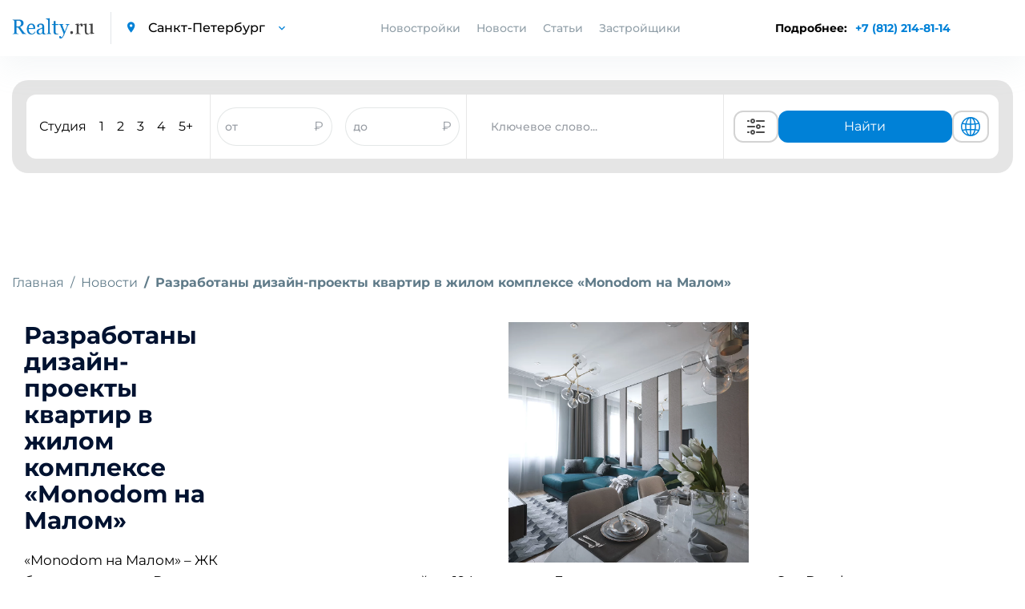

--- FILE ---
content_type: text/html; charset=UTF-8
request_url: https://spb.realty.ru/new/razrabotany_dizajnproekty_kvartir_v_zhilom_komplekse_Monodom_na_malom
body_size: 17505
content:
<!DOCTYPE html>
<html>

<head>
    <base href="https://spb.realty.ru/">
    <meta charset="utf-8">
    <title>Разработаны дизайн-проекты квартир в жилом комплексе «Monodom на Малом» | Realty.ru</title>
    <meta property="og:title" content="Разработаны дизайн-проекты квартир в жилом комплексе «Monodom на Малом» | Realty.ru" />
            <meta name="description" content="«Разработаны дизайн-проекты квартир в жилом комплексе «Monodom на Малом»» — свежие новости от московских застройщиков. Будьте в курсе событий по новому жилому фонду с Realty.ru." />
        <meta property="og:description" content="«Разработаны дизайн-проекты квартир в жилом комплексе «Monodom на Малом»» — свежие новости от московских застройщиков. Будьте в курсе событий по новому жилому фонду с Realty.ru." />
            <meta http-equiv="X-UA-Compatible" content="IE=edge">
            <meta name="viewport" content="width=device-width, initial-scale=1.0, minimum-scale=1.0, maximum-scale=1.0, user-scalable=no">
        <meta property="og:locale" content="ru_RU" />
    <link rel="shortcut icon" href="https://spb.realty.ru/template/inc/img/favicon.png">
    
        <script referrerpolicy="origin" type="text/javascript" src="https://onetarget.ru/lk/asd.js?site_id=KjnmhGOGP2" rel="nofollow" async></script>
        
        <!-- Yandex.Metrika counter -->
        <script type="text/javascript" >
        (function(m,e,t,r,i,k,a){m[i]=m[i]||function(){(m[i].a=m[i].a||[]).push(arguments)};
        m[i].l=1*new Date();
        for (var j = 0; j < document.scripts.length; j++) {if (document.scripts[j].src === r) { return; }}
        k=e.createElement(t),a=e.getElementsByTagName(t)[0],k.async=1,k.src=r,a.parentNode.insertBefore(k,a)})
        (window, document, "script", "https://mc.yandex.ru/metrika/tag.js", "ym");

        ym(21512482, "init", {
            clickmap:true,
            trackLinks:true,
            accurateTrackBounce:true
        });
        </script>
        <noscript><div><img src="https://mc.yandex.ru/watch/21512482" style="position:absolute; left:-9999px;" alt="" /></div></noscript>
        <!-- /Yandex.Metrika counter -->

        <script async src="https://s.cnvl.io/cdp/ozz.js" rel="nofollow"></script>
    <style type="text/css">
        @import 'template/inc/css/cls.css';
    </style>
            <meta property="og:image" content="//www.realty.ru/images/news/main/monodom_2_1.jpg">
        <meta property="og:url" content="https://spb.realty.ru/new/razrabotany_dizajnproekty_kvartir_v_zhilom_komplekse_Monodom_na_malom" />
    <link id="style-realty-select2"  href="https://spb.realty.ru/plugins/realty/template/inc/css/select2.min.css?v=7" rel="stylesheet">
    <script>
        const SITE_ID = 16;
    </script>
    <!--js-->
    <link rel="preload" href="https://spb.realty.ru/template/inc/libs/fonts-googleapis-com/fonts_googleapis_com.css" as="style">
    <link rel="stylesheet" href="https://spb.realty.ru/template/inc/libs/fonts-googleapis-com/fonts_googleapis_com.css" media="print" onload="this.media='all'">
    <link rel="preload" href="https://spb.realty.ru/template/inc/libs/material-design-iconic-font/css/material-design-iconic-font.min.css" as="style">
    <link rel="stylesheet" href="https://spb.realty.ru/template/inc/libs/material-design-iconic-font/css/material-design-iconic-font.min.css" media="print" onload="this.media='all'">
    
    

    <style>
        .preload {
            visibility: hidden;
        }

        .preload * {
            visibility: hidden !important;
        }
    </style>
    <script>
        window.addEventListener('DOMContentLoaded', function() {
            document.querySelector('body').classList.remove('preload');
            if (window.innerWidth < 770) {
                if (window.location.href.includes('/novostroyka/')) {
                    $('.meta-h1').get(0).scrollIntoView();
                } else if (window.location.href.includes('/article/') || window.location.href.includes('/new/')) {
                    $('.article_section.information').get(0).scrollIntoView();
                } else if (window.location.href.includes('districts') || window.location.href.includes('okruga-novoi-moskvy')) {
                    $('.article_section').get(0).scrollIntoView();
                }
            }
        });
    </script>
    <!-- Pixel -->
    <script type="text/javascript">
        if (window.location.href.search("utm_medium=cpc") !== -1) {
            (function(d, w) {
                var n = d.getElementsByTagName("script")[0],
                    s = d.createElement("script");
                s.type = "text/javascript";
                s.async = true;
                s.src = "https://qoopler.ru/index.php?ref=" + d.referrer + "&page=" + encodeURIComponent(w.location.href);
                n.parentNode.insertBefore(s, n);
            })(document, window);
        }
    </script>
    <!-- /Pixel -->
    <!--script src="https://captcha-api.yandex.ru/captcha.js" defer></script-->
</head>

<body class="preload">
         <div id="GB_advert_7">
    </div>
    <div id="GB_advert_77">
    </div>
 
    <div id="GB_advert_20" class="project-spb" style="position: fixed;right: 0px;top: 50%;z-index: 9;width: 240px;height: 400px;overflow: hidden;"></div>
    
    <!-- PAGE CONTENT -->
    <div class= "page_wrapper" >

        <!-- HEADER -->
        <header class="main_header">

            <div class="container">
                <div class="left_block">
                    <a href="https://spb.realty.ru/" class="logo"><img src="https://spb.realty.ru/template/inc/img/logo.png" alt="logo"></a>
                    <div class="city_select">
                        <i class="zmdi zmdi-pin"></i>
                        <select data-reach-target="smena_regiona_v_shapke" name="city" class="mod_select">
                            <option value="//www.realty.ru" >Москва</option>
                            <option value="//spb.realty.ru" selected>Санкт-Петербург</option>
                        </select>
                    </div>
                </div>
                <div class="nav_block">
                    <ul class="nav">
                                                                        <li class="nav-novostroyki">
                            <a>Новостройки</a>
                            <div class="new-buildings-spb">
                                <div class="new-buildings container">
                                    <div class="type">
                                        <div class="type-item">
                                            <ul>
                                                                                                <li><a  href="spb">Новостройки СПб</a></li>
                                                                                                <li><a  href="lenoblast">Новостройки Ленобласти</a></li>
                                                                                                <li><a  href="map">Искать на карте</a></li>
                                                                                            </ul>
                                        </div>
                                    </div>
                                </div>
                            </div>
                        </li>
                                                <li><a href="news">Новости</a></li>
                        <li><a href="articles">Статьи</a></li>
                        <li><a href="builders">Застройщики</a></li>
                    </ul>
                    <div class="city_select mobile_city_select">
                        <i class="zmdi zmdi-pin"></i>
                        <select data-reach-target="smena_regiona_v_shapke" name="city" class="mod_select">
                            <option value="//realty.ru" >Москва</option>
                            <option value="//spb.realty.ru" selected>Санкт-Петербург</option>
                        </select>
                    </div>
                    <p class="tel mobile_tel"><a href="tel:+78122148114" data-reach-target="klik_po_nomeru_telefona">+7 (812) 214-81-14</a></p>
                </div>
                <div class="right_block">
                    <div class="phone-block-info">
                        <span>Подробнее: </span>
                        <p class="tel"><a class="popup-tel" href="tel:+7 (812) 214-81-14" data-reach-target="klik_po_nomeru_telefona">+7 (812) 214-81-14</a></p>
                    </div>
                    <div class="mobile-phone-block">
                        <p class="tel">
                            <a class="popup-tel mobile" href="tel:+7 (812) 214-81-14" data-reach-target="klik_po_nomeru_telefona">
                                <svg width="14" height="14" viewBox="0 0 14 14" fill="none" xmlns="http://www.w3.org/2000/svg">
                                <path d="M14 11.431C14 11.683 13.9439 11.942 13.8247 12.194C13.7056 12.446 13.5513 12.684 13.348 12.908C13.0045 13.286 12.6259 13.559 12.1983 13.734C11.7777 13.909 11.322 14 10.8312 14C10.1162 14 9.35203 13.832 8.54582 13.489C7.73961 13.146 6.9334 12.684 6.1342 12.103C5.31966 11.5081 4.55101 10.8529 3.83475 10.143C3.12583 9.43041 2.47198 8.66522 1.87882 7.854C1.30396 7.056 0.841262 6.258 0.504757 5.467C0.168252 4.669 0 3.906 0 3.178C0 2.702 0.0841261 2.247 0.252378 1.827C0.420631 1.4 0.687031 1.008 1.05859 0.658C1.50726 0.217 1.998 0 2.51678 0C2.71307 0 2.90936 0.042 3.08463 0.126C3.2669 0.21 3.42814 0.336 3.55433 0.518L5.18077 2.807C5.30696 2.982 5.3981 3.143 5.46119 3.297C5.52429 3.444 5.55934 3.591 5.55934 3.724C5.55934 3.892 5.51027 4.06 5.41212 4.221C5.32098 4.382 5.18778 4.55 5.01953 4.718L4.48673 5.271C4.40961 5.348 4.37456 5.439 4.37456 5.551C4.37456 5.607 4.38157 5.656 4.39559 5.712C4.41663 5.768 4.43766 5.81 4.45168 5.852C4.57787 6.083 4.79519 6.384 5.10366 6.748C5.41913 7.112 5.75563 7.483 6.12018 7.854C6.49875 8.225 6.8633 8.568 7.23485 8.883C7.5994 9.191 7.90085 9.401 8.13921 9.527C8.17426 9.541 8.21632 9.562 8.2654 9.583C8.32148 9.604 8.37757 9.611 8.44066 9.611C8.55984 9.611 8.65098 9.569 8.72809 9.492L9.26089 8.967C9.43615 8.792 9.60441 8.659 9.76565 8.575C9.92689 8.477 10.0881 8.428 10.2634 8.428C10.3966 8.428 10.5368 8.456 10.691 8.519C10.8453 8.582 11.0065 8.673 11.1818 8.792L13.5023 10.437C13.6845 10.563 13.8107 10.71 13.8878 10.885C13.9579 11.06 14 11.235 14 11.431Z" fill="#018BD9"/>
                                </svg>
                            </a>
                        </p>
                    </div>
                    <div class="a101" id="GB_advert_62"></div>
                    <button type="button" class="toggle_menu">
                        <span class='sandwich'>
                            <span class="sw-topper"></span>
                            <span class="sw-bottom"></span>
                            <span class="sw-footer"></span>
                        </span>
                        Меню
                    </button>
                </div>
            </div>
        </header>
        <!-- END HEADER -->

                    <div class="container">
                <!-- BANNER -->
                                <!-- END BANNER -->

                
                
                <!-- SEARCH SECTION -->
<div class="search-img-mobile" style="display: none;">
    <i></i>
    <span>Поиск новостроек</span>
</div>
<section class="search_section inner_search_section">
    
    
    <form action="search" method="get" class="search_form active">
        

        <div class="new_search">
            <div class="new_search__input_form">
                <div class="count_of_rooms">
                    <ul class="types_of_rooms" style="">
                        <li>
                            <input class="new-search-room" type="checkbox" id="studio" name="room[]" value="с" >
                            <label for="studio">Студия</label>
                        </li>
                        <li>
                            <input class="new-search-room" type="checkbox" id="1_room" name="room[]" value="1" >
                            <label for="1_room">1</label>
                        </li>
                        <li>
                            <input class="new-search-room" type="checkbox" id="2_room" name="room[]" value="2" >
                            <label for="2_room">2</label>
                        </li>
                        <li>
                            <input class="new-search-room" type="checkbox" id="3_room" name="room[]" value="3" >
                            <label for="3_room">3</label>
                        </li>
                        <li>
                            <input class="new-search-room" type="checkbox" id="4_room" name="room[]" value="4" >
                            <label for="4_room">4</label>
                        </li>
                        <li>
                            <input class="new-search-room" type="checkbox" id="5_room" name="room[]" value="5" >
                            <label for="5_room">5+</label>
                        </li>
                    </ul>
                </div>

                <div class="price_of_houses double_price open" style="border-left: 1px solid #e7e7e7; border-right: 1px solid #e7e7e7; display: flex; align-items:center; height: 100%; justify-content: space-around; flex:3;">
                    <div class="price_input_field">
                        <input style="height: 100%; border-radius: 40px; width: 80%; padding: 0" name="priceall_min" data-reach-target="zapolnenie_poliya_cena_ot_do" placeholder="от" type="text" value="">
                        <span style="color: #989DA4">₽</span>
                    </div>
                    <div class="price_input_field">
                        <input style="height: 100%; border-radius: 40px; width: 80%; padding: 0" name="priceall_max" data-reach-target="zapolnenie_poliya_cena_to_do" placeholder="до" type="text" value="">
                        <span style="color: #989DA4">₽</span>
                    </div>
                </div>
                <div class="keyword_search">
                    <div class="input_with_help" style="width: 100%; height: 100%">
                        <input style="height: 100%;" type="text" name="obj_name" class="address" placeholder="Ключевое слово..."  autocomplete="off">
                        <ul class="help_list" style="display: none;">
                        </ul>
                    </div>
                </div>
                <div class="buttons">
                    <button class="extended_options" title="Расширенный поиск" data-reach-target="klik_po_knopke_rashirenyi_poisk" type="button"><svg width="40" height="24" viewBox="0 0 24 24" version="1.1" xmlns="http://www.w3.org/2000/svg" xmlns:xlink="http://www.w3.org/1999/xlink">
    <desc>Created with Sketch.</desc>
    <defs>

    </defs>
    <g id="Page-1" stroke="none" stroke-width="1" fill="none" fill-rule="evenodd">
        <g id="ic-settings" fill="#4A4A4A">
            <path d="M1,5 C1,4.44771525 1.44266033,4 1.99895656,4 L3.00104344,4 C3.55275191,4 4,4.44386482 4,5 C4,5.55228475 3.55733967,6 3.00104344,6 L1.99895656,6 C1.44724809,6 1,5.55613518 1,5 Z M12,5 C12,4.44771525 12.444837,4 12.9955775,4 L22.0044225,4 C22.5542648,4 23,4.44386482 23,5 C23,5.55228475 22.555163,6 22.0044225,6 L12.9955775,6 C12.4457352,6 12,5.55613518 12,5 Z M8,6 C7.44771525,6 7,5.55228475 7,5 C7,4.44771525 7.44771525,4 8,4 C8.55228475,4 9,4.44771525 9,5 C9,5.55228475 8.55228475,6 8,6 Z M8,8 C6.34314575,8 5,6.65685425 5,5 C5,3.34314575 6.34314575,2 8,2 C9.65685425,2 11,3.34314575 11,5 C11,6.65685425 9.65685425,8 8,8 Z M1,19 C1,18.4477153 1.44266033,18 1.99895656,18 L3.00104344,18 C3.55275191,18 4,18.4438648 4,19 C4,19.5522847 3.55733967,20 3.00104344,20 L1.99895656,20 C1.44724809,20 1,19.5561352 1,19 Z M12,19 C12,18.4477153 12.444837,18 12.9955775,18 L22.0044225,18 C22.5542648,18 23,18.4438648 23,19 C23,19.5522847 22.555163,20 22.0044225,20 L12.9955775,20 C12.4457352,20 12,19.5561352 12,19 Z M8,20 C7.44771525,20 7,19.5522847 7,19 C7,18.4477153 7.44771525,18 8,18 C8.55228475,18 9,18.4477153 9,19 C9,19.5522847 8.55228475,20 8,20 Z M8,22 C6.34314575,22 5,20.6568542 5,19 C5,17.3431458 6.34314575,16 8,16 C9.65685425,16 11,17.3431458 11,19 C11,20.6568542 9.65685425,22 8,22 Z M1,12 C1,11.4477153 1.4556644,11 1.99539757,11 L10.0046024,11 C10.5543453,11 11,11.4438648 11,12 C11,12.5522847 10.5443356,13 10.0046024,13 L1.99539757,13 C1.44565467,13 1,12.5561352 1,12 Z M19,12 C19,11.4477153 19.4433532,11 20.0093689,11 L21.9906311,11 C22.5480902,11 23,11.4438648 23,12 C23,12.5522847 22.5566468,13 21.9906311,13 L20.0093689,13 C19.4519098,13 19,12.5561352 19,12 Z M15,13 C14.4477153,13 14,12.5522847 14,12 C14,11.4477153 14.4477153,11 15,11 C15.5522847,11 16,11.4477153 16,12 C16,12.5522847 15.5522847,13 15,13 Z M15,15 C13.3431458,15 12,13.6568542 12,12 C12,10.3431458 13.3431458,9 15,9 C16.6568542,9 18,10.3431458 18,12 C18,13.6568542 16.6568542,15 15,15 Z" id="Combined-Shape">

            </path>
        </g>
    </g>
</svg>
</button>
                    <button class="show_options" data-reach-target="klik_po_knopke_naity" type="submit" name="search" >Найти</button>
                    <button class="globe" title="Показать на карте" data-reach-target="klik-po-knopke-pokazat-na-karte" type="submit" name="map_search" ><svg fill="#0081D7" width="30" height="24" viewBox="0 0 1024 1024" xmlns="http://www.w3.org/2000/svg"><path d="M1025.02 512c0-272.016-213.663-495.104-482.319-511.023-5.536-.608-11.088-1.009-16.72-1.009-1.664 0-3.328.176-4.992.224-2.992-.048-5.968-.224-8.992-.224C229.117-.032-1.026 229.664-1.026 512s230.144 512.032 513.023 512.032c3.024 0 6-.176 9.008-.24 1.664.064 3.328.24 4.992.24 5.632 0 11.184-.4 16.72-1.009 268.64-15.92 482.304-238.976 482.303-511.023zm-95.451 164.832c-17.632-5.12-61.92-16.24-140.064-25.392 6.464-44.192 10-90.896 10-139.44 0-38.256-2.208-75.343-6.288-111.008 99.008-11.824 142.384-26.72 145.296-27.745l-11.92-33.584c22.24 53.088 34.56 111.296 34.56 172.336 0 58.193-11.28 113.761-31.583 164.833zM285.488 512.001c0-35.808 2.37-70.77 6.705-104.401 51.888 4.08 113.936 7.088 186.863 7.792v222.064c-70.992.688-131.664 3.568-182.688 7.473-7.04-42.193-10.88-86.88-10.88-132.928zM542.945 68.223c78.464 22.736 145.648 131.695 175.744 276.111-48.368 3.856-106.624 6.673-175.744 7.33V68.223zm-63.886.783V351.63c-68.368-.688-126.88-3.473-176.063-7.232C333.7 201.79 401.428 93.646 479.059 69.006zm0 632.223l.001 253.743c-72.4-22.976-136.192-118.575-169.36-247.023 47.76-3.504 104.096-6.063 169.359-6.72zm63.888 254.543l-.001-254.56c65.952.623 122.064 3.28 169.217 6.928-32.608 130.128-96 226.416-169.216 247.632zm-.001-318.32l.001-222.032c73.311-.688 134.991-3.776 186.191-8a844.922 844.922 0 0 1 6.496 104.592c0 46.128-3.712 90.864-10.528 133.12-50.416-4.08-110.8-7.008-182.16-7.68zm371.858-323.52c-9.664 3.008-50.063 14.48-131.023 24.032-18.048-95.952-50.672-177.968-93.12-237.168C788.197 143.18 867.797 219.1 914.805 313.932zM358.82 90.589c-52.208 59.952-94.832 146.161-118.096 248.113-72.48-7.856-115.921-17.089-133.312-21.281 50.72-104.64 141.04-186.752 251.408-226.832zM83.637 377.182c12.32 3.344 58.913 14.941 145.553 24.525a795.86 795.86 0 0 0-7.68 110.305c0 48.273 4.368 94.721 12.24 138.688-74.4 8.033-120.16 17.649-140.688 22.609-19.44-50.096-30.208-104.447-30.208-161.312 0-46.96 7.312-92.256 20.783-134.815zm37.457 355.166c23.264-4.944 64.912-12.464 126.592-18.928 24.288 89.712 63.792 165.616 111.136 219.968-101.12-36.72-185.296-108.752-237.728-201.04zM690.662 923.18c38.224-53.264 68.48-125.024 87.296-208.801 63.408 7.28 103.216 15.792 123.296 20.864-48.016 83.072-121.855 149.393-210.592 187.937z"/></svg>
</button>
                </div>
                <div class="advanced-search-block">
                    <button class="globe" title="Показать на карте" data-reach-target="klik-po-knopke-pokazat-na-karte" type="submit" name="map_search" ><svg width="25" height="25" viewBox="0 0 25 25" fill="none" xmlns="http://www.w3.org/2000/svg">
<path d="M12.5 21.5C14.495 21.4999 16.4335 20.8372 18.011 19.616C19.5886 18.3948 20.7159 16.6843 21.216 14.753M12.5 21.5C10.505 21.4999 8.56654 20.8372 6.98898 19.616C5.41141 18.3948 4.28408 16.6843 3.784 14.753M12.5 21.5C14.985 21.5 17 17.47 17 12.5C17 7.53 14.985 3.5 12.5 3.5M12.5 21.5C10.015 21.5 8 17.47 8 12.5C8 7.53 10.015 3.5 12.5 3.5M21.216 14.753C21.401 14.033 21.5 13.278 21.5 12.5C21.5025 10.9521 21.1039 9.42999 20.343 8.082M21.216 14.753C18.5492 16.2314 15.5492 17.0048 12.5 17C9.338 17 6.367 16.185 3.784 14.753M3.784 14.753C3.59475 14.017 3.49933 13.26 3.5 12.5C3.5 10.895 3.92 9.387 4.657 8.082M12.5 3.5C14.0962 3.49933 15.6639 3.92336 17.0422 4.72856C18.4205 5.53377 19.5597 6.69117 20.343 8.082M12.5 3.5C10.9038 3.49933 9.33608 3.92336 7.95781 4.72856C6.57954 5.53377 5.44031 6.69117 4.657 8.082M20.343 8.082C18.1657 9.96793 15.3805 11.0041 12.5 11C9.502 11 6.76 9.9 4.657 8.082" stroke="#0081D7" stroke-width="1.5" stroke-linecap="round" stroke-linejoin="round"/>
</svg>
</button>
                    <button class="extended_options" title="Расширенный поиск" data-reach-target="klik_po_knopke_rashirenyi_poisk" type="button"><svg width="25" height="25" viewBox="0 0 25 25" fill="none" xmlns="http://www.w3.org/2000/svg">
<path d="M20.5 7.5H11.5" stroke="#585B78" stroke-width="2" stroke-linecap="round" stroke-linejoin="round"/>
<path d="M14.5 17.5H5.5" stroke="#585B78" stroke-width="2" stroke-linecap="round" stroke-linejoin="round"/>
<path d="M17.5 20.5C19.1569 20.5 20.5 19.1569 20.5 17.5C20.5 15.8431 19.1569 14.5 17.5 14.5C15.8431 14.5 14.5 15.8431 14.5 17.5C14.5 19.1569 15.8431 20.5 17.5 20.5Z" stroke="#585B78" stroke-width="2" stroke-linecap="round" stroke-linejoin="round"/>
<path d="M7.5 10.5C9.15685 10.5 10.5 9.15685 10.5 7.5C10.5 5.84315 9.15685 4.5 7.5 4.5C5.84315 4.5 4.5 5.84315 4.5 7.5C4.5 9.15685 5.84315 10.5 7.5 10.5Z" stroke="#585B78" stroke-width="2" stroke-linecap="round" stroke-linejoin="round"/>
</svg>
</button>
                </div>
            </div>
        </div>

                <div class="input_with_help mobile">
            <div class="search-buildings">
                <input type="text" name="obj_name_mobile" class="address" placeholder="Поиск по новостройкам"  autocomplete="off">
                <ul class="help_list" style="display: none;">
                </ul>
            </div>
            <div class="search-buildings-btn">
                <button data-reach-target="klik_po_knopke_search" type="submit" name="search" class="submit_btn"><img src="template/inc/img/search-icon.png"/></button>
            </div>
        </div>
            </form>

    <form action="search" class="advanced_search_form form_loading" id="advanced_search_form">
        <span class="spinner"></span>
    </form>
    </section>
<!-- END SEARCH SECTION -->








    




                    </div>

        
<div class="content news_page_content">
<div class="container">



<!-- BREADCRUMBS -->
<ol class="breadcrumb">
	<li class="breadcrumb-item"><a href="/">Главная</a></li>
	<li class="breadcrumb-item"><a href="news">Новости</a></li>
		<li class="breadcrumb-item active">Разработаны дизайн-проекты квартир в жилом комплексе «Monodom на Малом»</li>
	</ol>
<!-- END BREADCRUMBS -->

<!-- ARTICLE SECTION -->
<section class="article_section information">
	<div class="container">
		<div class="right_block">
		    			    <img class="lazy" data-src="//www.realty.ru/images/news/main/monodom_2_1.jpg" alt="monodom_2_1.jpg">
							<div class="short_banner right_banner"><div id="GB_advert_3"></div></div>
		</div>
		        	<h1>Разработаны дизайн-проекты квартир в жилом комплексе «Monodom на Малом»</h1>
        		<p>&laquo;Monodom&nbsp;на Малом&raquo; &ndash; ЖК бизнес-класса на Васильевском острове, рассчитанный на 194 квартиры. Девелопер проекта: компания Sun Development. Эксклюзивным брокером выступает компания Colliers International. Срок сдачи проекта:&nbsp;II&nbsp;квартал 2019 года.&nbsp; Дизайнерская студия компании&nbsp;ProExpert&nbsp;разработала два дизайн-проекта для квартиры студии площадью 30 кв.м в стилях &laquo;Сканди&raquo; и &laquo;Лофт&raquo;, и два дизайн-проекта для двухкомнатной квартиры площадью 71 кв.м в стилях &laquo;Арт Деко&raquo; и &laquo;Современная неоклассика&raquo;.</p> 

<p>Как отмечает&nbsp;Олег Вязовский, генеральный директор компании&nbsp;Sun&nbsp;Development, идея создать дизайнерские решения для квартир в строящемся ЖК основана на модели поведения покупателя. &laquo;Порядка 70% квартир в жилом комплексе реализуется на разных этапах строительства: на этапе запуска строительства, когда стоимость квадратного метра ниже, но у клиента еще нет возможности прийти на объект, или на более высоких стадиях строительства, когда покупатель может увидеть бетонные стены. Мы решили помочь нашим клиентам при выборе и совместно с компанией&nbsp;ProExpert&nbsp;разработали несколько дизайнерских проектов квартир, чтобы показать покупателю как его квартира может выглядеть в реальности: каким может быть свет, цвет стен, пола, куда можно поставить кухню и так далее, чтобы &laquo;разбудить&raquo; воображение клиента и дать ему возможность представить интерьер его квартиры&raquo;.</p> <p id="GB_advert_97"></p> 

<p>&laquo;Для нас важно, что рынок Санкт-Петербурга идет по европейскому пути, когда девелопер начинает заботиться о покупателе, а не только продавать квадратные метры, &ndash; отмечает&nbsp;Полина Яковлева, директор по развитию компании&nbsp;ProExpert.&nbsp;&ndash; Наш партнерский тандем с компанией&nbsp;Sun&nbsp;Development&nbsp;может стать эффективным примером качественной работы с покупателем, когда застройщик предлагает клиенту готовые варианты дизайн-проектов квартир от профессионального подрядчика, а не берет на себя непрофильную деятельность по проектированию, отделке и комплектации квартир. Такой тандем способен закрыть спрос на готовые квартиры в сегменте первичной недвижимости бизнес и элит класса&raquo;.</p> 

<p>Елизавета Конвей, директор департамента жилой недвижимости Colliers International, отмечает: &laquo;В приоритете у покупателя в сегменте бизнес-класса &ndash; не только функционал дома и квартиры, но и статус, и стилистика всего проекта. Зачастую архитектура, оформление мест общего пользования и будущая отделка квартиры рассматриваются как ее неотъемлемые составляющие. А выполненный на высоком профессиональном уровне дизайн-проект квартиры, соответствующей представлениям покупателя о классе и начинке проекта, помогает ему визуализировать будущий дом и может стать решающим фактором в вопросе покупки&raquo;.</p> 
		        				<div class="article_footer">
			<div class="row">
				<div class="col-12">
					<div style="display: flex; flex-direction: column; justify-content: space-between;height: 100%;">
						<div>
							<p class="date">Дата публикации 14 марта 2019, 11:08</p>
													</div>
						<div>
							<p>Поделиться с друзьями:</p>
							<ul class="repost_list">
								<li><a target="_blank" href="https://vk.com/share.php?url=//realty.ru/new%2Frazrabotany_dizajnproekty_kvartir_v_zhilom_komplekse_Monodom_na_malom&image=https://www.realty.ru/images/news/main/monodom_2_1.jpg&description=%D0%9A%D0%BE%D0%BC%D0%BF%D0%B0%D0%BD%D0%B8%D1%8F+ProExpert+%D1%80%D0%B0%D0%B7%D1%80%D0%B0%D0%B1%D0%BE%D1%82%D0%B0%D0%BB%D0%B0+%D0%B4%D0%B8%D0%B7%D0%B0%D0%B9%D0%BD-%D0%BF%D1%80%D0%BE%D0%B5%D0%BA%D1%82%D1%8B+%D0%BA%D0%B2%D0%B0%D1%80%D1%82%D0%B8%D1%80+%D0%B2+%D0%B6%D0%B8%D0%BB%D0%BE%D0%BC+%D0%BA%D0%BE%D0%BC%D0%BF%D0%BB%D0%B5%D0%BA%D1%81%D0%B5+%C2%ABMonodom+%D0%BD%D0%B0+%D0%9C%D0%B0%D0%BB%D0%BE%D0%BC%C2%BB%2C+%D0%B2%D0%B2%D0%BE%D0%B4+%D0%BA%D0%BE%D1%82%D0%BE%D1%80%D0%BE%D0%B3%D0%BE+%D0%B7%D0%B0%D0%BF%D0%BB%D0%B0%D0%BD%D0%B8%D1%80%D0%BE%D0%B2%D0%B0%D0%BD+%D0%BD%D0%B0+%D0%B2%D1%82%D0%BE%D1%80%D0%BE%D0%B9+%D0%BA%D0%B2%D0%B0%D1%80%D1%82%D0%B0%D0%BB+2019+%D0%B3%D0%BE%D0%B4%D0%B0.&noparse=true"><img src="https://spb.realty.ru/template/inc/img/vk_icon.svg" alt="img"></a></li>
								<li><a target="_blank" href="https://www.facebook.com/sharer/sharer.php?u=https://www.realty.ru/new%2Frazrabotany_dizajnproekty_kvartir_v_zhilom_komplekse_Monodom_na_malom&t=%D0%A0%D0%B0%D0%B7%D1%80%D0%B0%D0%B1%D0%BE%D1%82%D0%B0%D0%BD%D1%8B+%D0%B4%D0%B8%D0%B7%D0%B0%D0%B9%D0%BD-%D0%BF%D1%80%D0%BE%D0%B5%D0%BA%D1%82%D1%8B+%D0%BA%D0%B2%D0%B0%D1%80%D1%82%D0%B8%D1%80+%D0%B2+%D0%B6%D0%B8%D0%BB%D0%BE%D0%BC+%D0%BA%D0%BE%D0%BC%D0%BF%D0%BB%D0%B5%D0%BA%D1%81%D0%B5+%C2%ABMonodom+%D0%BD%D0%B0+%D0%9C%D0%B0%D0%BB%D0%BE%D0%BC%C2%BB&p=https://www.realty.ru/images/news/main/monodom_2_1.jpg"><img src="https://spb.realty.ru/template/inc/img/facebook_icon.svg" alt="img"></a></li>
								<li><a target="_blank" href="https://twitter.com/intent/tweet?text=%D0%A0%D0%B0%D0%B7%D1%80%D0%B0%D0%B1%D0%BE%D1%82%D0%B0%D0%BD%D1%8B+%D0%B4%D0%B8%D0%B7%D0%B0%D0%B9%D0%BD-%D0%BF%D1%80%D0%BE%D0%B5%D0%BA%D1%82%D1%8B+%D0%BA%D0%B2%D0%B0%D1%80%D1%82%D0%B8%D1%80+%D0%B2+%D0%B6%D0%B8%D0%BB%D0%BE%D0%BC+%D0%BA%D0%BE%D0%BC%D0%BF%D0%BB%D0%B5%D0%BA%D1%81%D0%B5+%C2%ABMonodom+%D0%BD%D0%B0+%D0%9C%D0%B0%D0%BB%D0%BE%D0%BC%C2%BB&description=%D0%9A%D0%BE%D0%BC%D0%BF%D0%B0%D0%BD%D0%B8%D1%8F+ProExpert+%D1%80%D0%B0%D0%B7%D1%80%D0%B0%D0%B1%D0%BE%D1%82%D0%B0%D0%BB%D0%B0+%D0%B4%D0%B8%D0%B7%D0%B0%D0%B9%D0%BD-%D0%BF%D1%80%D0%BE%D0%B5%D0%BA%D1%82%D1%8B+%D0%BA%D0%B2%D0%B0%D1%80%D1%82%D0%B8%D1%80+%D0%B2+%D0%B6%D0%B8%D0%BB%D0%BE%D0%BC+%D0%BA%D0%BE%D0%BC%D0%BF%D0%BB%D0%B5%D0%BA%D1%81%D0%B5+%C2%ABMonodom+%D0%BD%D0%B0+%D0%9C%D0%B0%D0%BB%D0%BE%D0%BC%C2%BB%2C+%D0%B2%D0%B2%D0%BE%D0%B4+%D0%BA%D0%BE%D1%82%D0%BE%D1%80%D0%BE%D0%B3%D0%BE+%D0%B7%D0%B0%D0%BF%D0%BB%D0%B0%D0%BD%D0%B8%D1%80%D0%BE%D0%B2%D0%B0%D0%BD+%D0%BD%D0%B0+%D0%B2%D1%82%D0%BE%D1%80%D0%BE%D0%B9+%D0%BA%D0%B2%D0%B0%D1%80%D1%82%D0%B0%D0%BB+2019+%D0%B3%D0%BE%D0%B4%D0%B0."><img src="https://spb.realty.ru/template/inc/img/twitter_icon.svg" alt="img"></a></li>
								<li><a target="_blank" href="https://t.me/share/url?url=//realty.ru/new%2Frazrabotany_dizajnproekty_kvartir_v_zhilom_komplekse_Monodom_na_malom&text=%D0%A0%D0%B0%D0%B7%D1%80%D0%B0%D0%B1%D0%BE%D1%82%D0%B0%D0%BD%D1%8B+%D0%B4%D0%B8%D0%B7%D0%B0%D0%B9%D0%BD-%D0%BF%D1%80%D0%BE%D0%B5%D0%BA%D1%82%D1%8B+%D0%BA%D0%B2%D0%B0%D1%80%D1%82%D0%B8%D1%80+%D0%B2+%D0%B6%D0%B8%D0%BB%D0%BE%D0%BC+%D0%BA%D0%BE%D0%BC%D0%BF%D0%BB%D0%B5%D0%BA%D1%81%D0%B5+%C2%ABMonodom+%D0%BD%D0%B0+%D0%9C%D0%B0%D0%BB%D0%BE%D0%BC%C2%BB"><img src="https://spb.realty.ru/template/inc/img/telegram_icon.svg" alt="img"></a></li>
								<li><a class="copy-news-link" href="//realty.ru/new/razrabotany_dizajnproekty_kvartir_v_zhilom_komplekse_Monodom_na_malom"><img src="template/inc/img/link_icon.svg" alt="img"></a></li>
							</ul>
						</div>
											</div>
				</div>
			</div>
		</div>
		
	</div>
</section>	
<!-- END ARTICLE SECTION -->

<!-- PROPOSITIONS SECTION -->
<section id="GB_advert_30_block1">
</section>	
<!-- END PROPOSITIONS SECTION -->


<!-- CARD HEADER SECTION -->
<div class="card_header_section">
	<div id="GB_advert_adv_id_top"></div>
</div>
<!-- END CARD HEADER SECTION -->


<!-- NEWS SECTION -->
	<section class="news_section">
		<div class="container">
			<div class="row">
				<div class="col-12 col-md-3">
					<div class="short_banner"><div id="GB_advert_4"></div></div>
				</div>
				<div class="col-12 col-md-9">
					<div class="swiper-container news_slider">
						<div class="swiper-wrapper">
							<div class="swiper-slide">
    <div class="news_item">
        <a href="new/otkriti-prodazhi-kladovih-v-zhk-yugtaun-olimpiiskie-kvartali" class="item_photo lazy">
            <img class="lazy" data-lazyclass="news-page" data-src="//www.realty.ru/images/news/main/8582.jpg" alt="Открыты продажи кладовых в ЖК "ЮгТаун""/>
        </a>
        <div class="item_body">
            <p class="date">14 января 2026, 16:46</p>
            <a href="new/otkriti-prodazhi-kladovih-v-zhk-yugtaun-olimpiiskie-kvartali" class="item_title">Открыты продажи кладовых в ЖК "ЮгТаун. Олимпийские кварталы"</a>
            <div class="item_text">
                <p title="Помещения находятся в корпусе №6, который строится в квартале "Австралия".">Помещения находятся в корпусе №6, который строится в квартале "Австралия".</p>
                <a href="new/otkriti-prodazhi-kladovih-v-zhk-yugtaun-olimpiiskie-kvartali" data-reach-target="klik_po_ssilke_chitats_bolshe_v_anonsah_novostey" class="detail">Читать больше</a>
            </div>
        </div>
    </div>
</div><div class="swiper-slide">
    <div class="news_item">
        <a href="new/v-zhk-akvilon-rekapark-startovalo-stroitel-stvo-treh-korpusov" class="item_photo lazy">
            <img class="lazy" data-lazyclass="news-page" data-src="//www.realty.ru/images/news/main/8576.jpg" alt="ЖК "Аквилон RekaPark""/>
        </a>
        <div class="item_body">
            <p class="date">13 января 2026, 15:25</p>
            <a href="new/v-zhk-akvilon-rekapark-startovalo-stroitel-stvo-treh-korpusov" class="item_title">В ЖК "Аквилон RekaPark" стартовало строительство трех корпусов</a>
            <div class="item_text">
                <p title="Высота корпусов составит от 6 до 10 этажей.">Высота корпусов составит от 6 до 10 этажей.</p>
                <a href="new/v-zhk-akvilon-rekapark-startovalo-stroitel-stvo-treh-korpusov" data-reach-target="klik_po_ssilke_chitats_bolshe_v_anonsah_novostey" class="detail">Читать больше</a>
            </div>
        </div>
    </div>
</div><div class="swiper-slide">
    <div class="news_item">
        <a href="new/vo-vtoroi-ocheredi-zhk-dubrovskii-otkrita-prodazha-kladovih" class="item_photo lazy">
            <img class="lazy" data-lazyclass="news-page" data-src="//www.realty.ru/images/news/main/8572.jpg" alt="В ЖК "Дубровский" открыта продажа кладовых"/>
        </a>
        <div class="item_body">
            <p class="date">12 января 2026, 15:57</p>
            <a href="new/vo-vtoroi-ocheredi-zhk-dubrovskii-otkrita-prodazha-kladovih" class="item_title">Во второй очереди ЖК "Дубровский" открыта продажа кладовых</a>
            <div class="item_text">
                <p title="Их площадь варьируется в пределах от 3,04 до 4,26 кв.м.">Их площадь варьируется в пределах от 3,04 до 4,26 кв.м.</p>
                <a href="new/vo-vtoroi-ocheredi-zhk-dubrovskii-otkrita-prodazha-kladovih" data-reach-target="klik_po_ssilke_chitats_bolshe_v_anonsah_novostey" class="detail">Читать больше</a>
            </div>
        </div>
    </div>
</div><div class="swiper-slide">
    <div class="news_item">
        <a href="new/v-zhk-gorod-zvezd-zaversheno-stroitel-stvo-detskogo-sada" class="item_photo lazy">
            <img class="lazy" data-lazyclass="news-page" data-src="//www.realty.ru/images/news/main/8569.jpg" alt="В ЖК "Город звезд" завершено строительство детсада"/>
        </a>
        <div class="item_body">
            <p class="date">30 декабря 2025, 16:06</p>
            <a href="new/v-zhk-gorod-zvezd-zaversheno-stroitel-stvo-detskogo-sada" class="item_title">В ЖК "Город звезд" завершено строительство детского сада</a>
            <div class="item_text">
                <p title="Дошкольное учреждение рассчитано на 220 воспитанников. ">Дошкольное учреждение рассчитано на 220 воспитанников. </p>
                <a href="new/v-zhk-gorod-zvezd-zaversheno-stroitel-stvo-detskogo-sada" data-reach-target="klik_po_ssilke_chitats_bolshe_v_anonsah_novostey" class="detail">Читать больше</a>
            </div>
        </div>
    </div>
</div><div class="swiper-slide">
    <div class="news_item">
        <a href="new/v-zhk-yuntolovo-vveden-v-ekspluatatsiyu-detskii-sad-na-200-mest" class="item_photo lazy">
            <img class="lazy" data-lazyclass="news-page" data-src="//www.realty.ru/images/news/main/8566.jpg" alt="В ЖК "Юнтолово" введен в эксплуатацию детский сад "/>
        </a>
        <div class="item_body">
            <p class="date">29 декабря 2025, 17:09</p>
            <a href="new/v-zhk-yuntolovo-vveden-v-ekspluatatsiyu-detskii-sad-na-200-mest" class="item_title">В ЖК "Юнтолово" введен в эксплуатацию детский сад на 200 мест</a>
            <div class="item_text">
                <p title="Почтовый адрес: Приморский район, Юнтоловский проспект, дом 41, корпус 2, строение 1.">Почтовый адрес: Приморский район, Юнтоловский проспект, дом 41, корпус 2, строение 1.</p>
                <a href="new/v-zhk-yuntolovo-vveden-v-ekspluatatsiyu-detskii-sad-na-200-mest" data-reach-target="klik_po_ssilke_chitats_bolshe_v_anonsah_novostey" class="detail">Читать больше</a>
            </div>
        </div>
    </div>
</div>						</div>
					</div>
				</div>
			</div>
		</div>
	</section>
	<!-- END NEWS SECTION -->


<!-- OBJECTS SECTION -->
<section class="objects_section">
    <h3 class="section_title">Новые объекты</h3>
    <div class="row">
        <div class="col-6 col-xl-2 col-lg-3 col-md-3">
    <div class="object_item">
        <div class="item_header">
            <a href="novostroyka/zhk-princip"><img class="item_img lazy" data-lazyclass="new-objects" data-src="//www.realty.ru/images/objects/original/novostroyka/zhk-princip/princip_001.jpg" /></a>
            <p class="date">Срок сдачи 2 квартал 2022</p>
        </div>
        <div class="item_body">
            <a href="novostroyka/zhk-princip" data-reach-target="perehod_v_novyi_objekt_iz_previyu" class="item_title">ЖК &laquo;Принцип&raquo;</a>
			            <p class="item_developer">Застройщик: <span>Страна-Девелопмент</span></p>
						<div class="main-item_price">
                                <p class="item_price">от <span>267 180</span> за м2</p>
                			</div>
        </div>
    </div>
</div><div class="col-6 col-xl-2 col-lg-3 col-md-3">
    <div class="object_item">
        <div class="item_header">
            <a href="novostroyka/murino-space-9t"><img class="item_img lazy" data-lazyclass="new-objects" data-src="//www.realty.ru/images/objects/original/novostroyka/murino-space-9t/rakurs_02-21.jpg" /></a>
            <p class="date">Срок сдачи 3 квартал 2024</p>
        </div>
        <div class="item_body">
            <a href="novostroyka/murino-space-9t" data-reach-target="perehod_v_novyi_objekt_iz_previyu" class="item_title">Мурино Space (Спейс)</a>
			            <p class="item_developer">Застройщик: <span>ЦДС</span></p>
						<div class="main-item_price">
                                <p class="item_price">от <span>125 077</span> за м2</p>
                			</div>
        </div>
    </div>
</div><div class="col-6 col-xl-2 col-lg-3 col-md-3">
    <div class="object_item">
        <div class="item_header">
            <a href="novostroyka/botanica-lenspecsmy"><img class="item_img lazy" data-lazyclass="new-objects" data-src="//www.realty.ru/images/objects/original/novostroyka/botanica-lenspecsmy/First_slider.jpg" /></a>
            <p class="date">Срок сдачи 4 квартал 2020</p>
        </div>
        <div class="item_body">
            <a href="novostroyka/botanica-lenspecsmy" data-reach-target="perehod_v_novyi_objekt_iz_previyu" class="item_title">ЖК &laquo;BOTANICA (БОТАНИКА)&raquo; (СПБ)</a>
			            <p class="item_developer">Застройщик: <span>Группа Эталон</span></p>
						<div class="main-item_price">
                                <p class="item_price">от <span>329 725</span> за м2</p>
                			</div>
        </div>
    </div>
</div><div class="col-6 col-xl-2 col-lg-3 col-md-3">
    <div class="object_item">
        <div class="item_header">
            <a href="novostroyka/verevositi"><img class="item_img lazy" data-lazyclass="new-objects" data-src="//www.realty.ru/images/objects/original/novostroyka/verevositi/201117_ZHV_c03_Post_5k-width-5000px.jpg" /></a>
            <p class="date">Срок сдачи 2 квартал 2025</p>
        </div>
        <div class="item_body">
            <a href="novostroyka/verevositi" data-reach-target="perehod_v_novyi_objekt_iz_previyu" class="item_title">ЖК Верево Сити</a>
			            <p class="item_developer">Застройщик: <span>Невская строительная компания</span></p>
						<div class="main-item_price">
                                <p class="item_price">от <span>95 500</span> за м2</p>
                			</div>
        </div>
    </div>
</div><div class="col-6 col-xl-2 col-lg-3 col-md-3">
    <div class="object_item">
        <div class="item_header">
            <a href="novostroyka/investotel_IN2IT"><img class="item_img lazy" data-lazyclass="new-objects" data-src="//www.realty.ru/images/objects/original/novostroyka/investotel_IN2IT/IN2IT_1.jpg" /></a>
            <p class="date">Срок сдачи 4 квартал 2022</p>
        </div>
        <div class="item_body">
            <a href="novostroyka/investotel_IN2IT" data-reach-target="perehod_v_novyi_objekt_iz_previyu" class="item_title">ЖК &laquo;Инвест-отель IN2IT (Апартаменты Интуит)&raquo;</a>
			            <p class="item_developer">Застройщик: <span>ГК PLG</span></p>
						<div class="main-item_price">
                                <p class="item_price">от <span>197 495</span> за м2</p>
                			</div>
        </div>
    </div>
</div><div class="col-6 col-xl-2 col-lg-3 col-md-3">
    <div class="object_item">
        <div class="item_header">
            <a href="novostroyka/futurist"><img class="item_img lazy" data-lazyclass="new-objects" data-src="//www.realty.ru/images/objects/original/novostroyka/futurist/Futurist_3.jpg" /></a>
            <p class="date">Срок сдачи 4 квартал 2021</p>
        </div>
        <div class="item_body">
            <a href="novostroyka/futurist" data-reach-target="perehod_v_novyi_objekt_iz_previyu" class="item_title">Клубный дом &laquo;Futurist (Футурист)&raquo;</a>
			            <p class="item_developer">Застройщик: <span>RBI</span></p>
						<div class="main-item_price">
                                <p class="item_price">от <span>367 434</span> за м2</p>
                			</div>
        </div>
    </div>
</div>    </div>
    <div id="GB_advert_21_block1"></div>
    <a href="newbuild" class="show_all">Все объекты</a>
</section>
<!-- END OBJECTS SECTION -->


<!-- NEWS SECTION -->
<section class="news_section">
    <div class="container">
        <span class="section_title">Статьи</span>
        <div class="row">
            <div class="col-12 col-md-9">
                <div class="swiper-container news_slider">
                    <div class="swiper-wrapper">
                        <div class="swiper-slide">
    <div class="news_item">
        <a href="article/rasshiren-spisok-gorodov-v-kotorih-mozhno-vzyat-l-gotnuyu-ipoteku-na-vtorichku" class="item_photo lazy">
            <img class="lazy" data-lazyclass="news-page" data-src="//www.realty.ru/images/articles/8579.jpg" alt="ипотека на вторичное жилье"/>
        </a>
        <div class="item_body">
            <p class="date">13 января 2026, 17:45</p>
            <a href="article/rasshiren-spisok-gorodov-v-kotorih-mozhno-vzyat-l-gotnuyu-ipoteku-na-vtorichku" class="item_title">Расширен список городов, в которых можно взять льготную ипотеку на вторичку</a>
            <div class="item_text">
                <p title="С 1 января в него включен 891 город в 83 регионах России.">С 1 января в него включен 891 город в 83 регионах России.</p>
                <a href="article/rasshiren-spisok-gorodov-v-kotorih-mozhno-vzyat-l-gotnuyu-ipoteku-na-vtorichku" data-reach-target="klik_po_ssilke_chitats_bolshe_v_anonsah_statei" class="detail">Читать больше</a>
            </div>
        </div>
    </div>
</div><div class="swiper-slide">
    <div class="news_item">
        <a href="article/izmeneniya-v-zakonah-o-nedvizhimosti-v-2026-godu" class="item_photo lazy">
            <img class="lazy" data-lazyclass="news-page" data-src="//www.realty.ru/images/articles/8571.jpg" alt="Изменения в законах о недвижимости в 2026 году"/>
        </a>
        <div class="item_body">
            <p class="date">30 декабря 2025, 16:47</p>
            <a href="article/izmeneniya-v-zakonah-o-nedvizhimosti-v-2026-godu" class="item_title">Изменения в законах о недвижимости в 2026 году</a>
            <div class="item_text">
                <p title="Они касаются льготных программ ипотеки, маткапитала, программы реновации и оплаты ЖКУ. 
">Они касаются льготных программ ипотеки, маткапитала, программы реновации и оплаты ЖКУ. 
</p>
                <a href="article/izmeneniya-v-zakonah-o-nedvizhimosti-v-2026-godu" data-reach-target="klik_po_ssilke_chitats_bolshe_v_anonsah_statei" class="detail">Читать больше</a>
            </div>
        </div>
    </div>
</div><div class="swiper-slide">
    <div class="news_item">
        <a href="article/pochemu-v-kontse-2025-goda-virosla-vidacha-l-gotnoi-ipoteki" class="item_photo lazy">
            <img class="lazy" data-lazyclass="news-page" data-src="//www.realty.ru/images/articles/8560.jpg" alt="В конце 2025 года выросла выдача льготной ипотеки"/>
        </a>
        <div class="item_body">
            <p class="date">25 декабря 2025, 19:25</p>
            <a href="article/pochemu-v-kontse-2025-goda-virosla-vidacha-l-gotnoi-ipoteki" class="item_title">Почему в конце 2025 года выросла выдача льготной ипотеки?</a>
            <div class="item_text">
                <p title="Причиной увеличения выдач стал возросший интерес россиян к семейной ипотеке.
">Причиной увеличения выдач стал возросший интерес россиян к семейной ипотеке.
</p>
                <a href="article/pochemu-v-kontse-2025-goda-virosla-vidacha-l-gotnoi-ipoteki" data-reach-target="klik_po_ssilke_chitats_bolshe_v_anonsah_statei" class="detail">Читать больше</a>
            </div>
        </div>
    </div>
</div><div class="swiper-slide">
    <div class="news_item">
        <a href="article/mogut-li-pensioneri-poluchit-nalogovii-vichet" class="item_photo lazy">
            <img class="lazy" data-lazyclass="news-page" data-src="//www.realty.ru/images/articles/8551.jpg" alt="Могут ли пенсионеры получить налоговый вычет?"/>
        </a>
        <div class="item_body">
            <p class="date">23 декабря 2025, 18:54</p>
            <a href="article/mogut-li-pensioneri-poluchit-nalogovii-vichet" class="item_title">Могут ли пенсионеры получить налоговый вычет?</a>
            <div class="item_text">
                <p title="Пожилые люди имеют право на налоговый вычет, но при соблюдении определенных условий.">Пожилые люди имеют право на налоговый вычет, но при соблюдении определенных условий.</p>
                <a href="article/mogut-li-pensioneri-poluchit-nalogovii-vichet" data-reach-target="klik_po_ssilke_chitats_bolshe_v_anonsah_statei" class="detail">Читать больше</a>
            </div>
        </div>
    </div>
</div><div class="swiper-slide">
    <div class="news_item">
        <a href="article/kakim-budet-matkapital-v-2026-godu" class="item_photo lazy">
            <img class="lazy" data-lazyclass="news-page" data-src="//www.realty.ru/images/articles/8541.jpg" alt="Каким будет маткапитал в 2026 году?"/>
        </a>
        <div class="item_body">
            <p class="date">18 декабря 2025, 19:01</p>
            <a href="article/kakim-budet-matkapital-v-2026-godu" class="item_title">Каким будет маткапитал в 2026 году?</a>
            <div class="item_text">
                <p title="C 1 февраля 2026 года материнский капитал будет проиндексирован на 6,8%.">C 1 февраля 2026 года материнский капитал будет проиндексирован на 6,8%.</p>
                <a href="article/kakim-budet-matkapital-v-2026-godu" data-reach-target="klik_po_ssilke_chitats_bolshe_v_anonsah_statei" class="detail">Читать больше</a>
            </div>
        </div>
    </div>
</div>                    </div>
                </div>
            </div>
            <div class="col-12 col-md-3">
                <div class="short_banner mobile_hide" id="GB_advert_34"></div>
            </div>
        </div>
            <a href="articles" class="show_all">Все cтатьи</a>
        </div>
</section>
<!-- END NEWS SECTION -->

<div class="banner">
    <div id="GB_advert_2"></div>
    <div id="GB_advert_131"></div>
</div>

<div id="GB_advert_92" data-project="2"></div>


<!-- SECTION ABOUT -->
<section class="section_about">
	<div class="row">
		<div class="col-12 col-sm-6">
			<div class="img_block lazy" data-lazyclass="about-img" data-src="https://spb.realty.ru/template/inc/img/about_img.jpg"></div>
		</div>
		<div class="col-12 col-sm-6">
			<h3 class="section_title">Проект <span>SPB.REALTY.RU</span></h3>

<p>Это Ваш гид по миру недвижимости Санкт-Петербурга и Ленинградской области. Цель проекта &ndash; создать самую полную базу рынка новостроек, а так же максимально упростить поиск квартиры или дома. Здесь Вы получите исчерпывающую информацию о каждом жилом объекте, возводимом или уже построенном на территории Санкт-Петербурга и Ленинградской области.</p>
		</div>
	</div>
</section>
<!-- END SECTION ABOUT -->




</div>
</div>


		
		<!-- FOOTER -->
		<footer class="main_footer">
		    <div class="location-footer">
                <div class="location-footer-item">
                                        <span>Районы СПб</span>
                    <ul>
                                                                        <li><a href="novostrojki-v-primorskiy-rajone">Приморский</a></li>
                                                                        <li><a href="novostrojki-v-vasileostrovskiy-rajone">Василеостровский</a></li>
                                                                        <li><a href="novostrojki-v-petrogradskiy-rajone">Петроградский</a></li>
                                                                        <li><a href="novostrojki-v-moskovskiy-rajone">Московский</a></li>
                                                                        <li><a href="novostrojki-v-vyborgskiy-rajone">Выборгский</a></li>
                                                                        <li><a href="novostrojki-v-nevskiy-rajone">Невский</a></li>
                                                                        <li><a href="novostrojki-v-krasnogvardeyskiy-rajone">Красногвардейский</a></li>
                                                <li class="show-all-button"><a href="rajony-spb">Показать все</a></li>
                    </ul>
                </div>
                                <div class="location-footer-item">
                                        <span>Районы Ленобласти</span>
                     <ul>
                                                                        <li><a href="novostrojki-v-vsevolozhskiy-rajone-lenoblasti">Всеволожский</a></li>
                                                                        <li><a href="novostrojki-v-lodeynopolskiy-rajone-lenoblasti">Ломоносовский</a></li>
                                                                        <li><a href="novostrojki-v-gatchinskiy-rajone-lenoblasti">Гатчинский</a></li>
                                                                        <li><a href="novostrojki-v-kingiseppskiy-rajone-lenoblasti">Кингисеппский</a></li>
                                                                        <li><a href="novostrojki-v-tosnenskiy-rajone-lenoblasti">Тосненский</a></li>
                                                <li class="show-all-button"><a href="rajony-leningradskoj-oblasti">Показать все</a></li>
                     </ul>
                </div>
                <div class="location-footer-item">
                                        <span>Города Ленобласти</span>
                    <ul>
                                                                        <li><a href="newbuild/Vsevolozhskiy_rayon/gorod_Yanino1">Янино-1</a></li>
                                                                        <li><a href="newbuild/Vsevolozhskiy_rayon/gorod_Vsevolozhsk">Всеволожск</a></li>
                                                                        <li><a href="newbuild/Vsevolozhskiy_rayon/gorod_Yanino2">Янино-2</a></li>
                                                                        <li><a href="newbuild/Petrodvortsovyy_rayon/gorod_Lomonosov">Ломоносов</a></li>
                                                                        <li><a href="newbuild/Gatchinskiy_rayon/gorod_Gatchina">Гатчина</a></li>
                                                                        <li><a href="newbuild/Kurortnyy_rayon/gorod_Sestroretsk">Сестрорецк</a></li>
                                                <li class="show-all-button"><a href="goroda-lenoblasti">Показать все</a></li>
                    </ul>
                </div>
                <div class="location-footer-item">
                                        <span>Метро</span>
                    <ul>
                                                <li><a href="metro/kirovsko-viborgskaya/devyatkino-77">Девяткино</a></li>
                                                <li><a href="metro/kirovsko-viborgskaya/prospekt_veteranov-95">Проспект Ветеранов</a></li>
                                                <li><a href="metro/moskovsko-petrogradskaya/kupchino-113">Купчино</a></li>
                                                <li><a href="metro/moskovsko-petrogradskaya/parnas-96">Парнас</a></li>
                                                <li><a href="metro/pravoberezhnaya/ulitsa_dybenko">Улица Дыбенко</a></li>
                                                <li><a href="metro/moskovsko-petrogradskaya/zvyozdnaya-112">Звёздная</a></li>
                                                <li><a href="metro/frunzensko-primorskaya/komendantskiy_prospekt-132">Комендантский проспект</a></li>
                                                <li class="show-all-button"><a href="metro">Показать все</a></li>
                    </ul>
                </div>
                <div class="location-footer-item">
                                        <span>Шоссе</span>
                    <ul>
                                                <li><a href="newbuild/shosse/primorskoe_shosse">Приморское шоссе</a></li>
                                                <li><a href="newbuild/shosse/pulkovskoe_shosse">Пулковское шоссе</a></li>
                                                <li><a href="newbuild/shosse/vyborgskoe_shosse">Выборгское шоссе</a></li>
                                                <li><a href="newbuild/shosse/moskovskoe_shosse">Московское шоссе</a></li>
                                                <li><a href="newbuild/shosse/koltushskoe_shosse">Колтушское шоссе</a></li>
                                                <li><a href="newbuild/shosse/krasnoselskoe_shosse">Красносельское шоссе</a></li>
                                                <li><a href="newbuild/shosse/murmanskoe_shosse">Мурманское шоссе</a></li>
                                                <li class="show-all-button"><a href="newbuild/shosse">Показать все</a></li>
                    </ul>
                </div>
            </div>

			<div class="container">
            
            
                <!-- LINKS LIST -->
                <ul class="links_list spb-links_list">
                                        <li><a href="spb">Все новостройки Санкт-Петербурга</a></li>
                                        <li><a href="rajony-spb-i-leningradskoj-oblasti">Районы СПБ и Ленобласти</a></li>
                                        <li><a href="metro">Новостройки по станциям метро</a></li>
                                        <li><a href="newbuild/shosse">Новостройки по шоссе</a></li>
                                    </ul>
                <!-- END LINKS LIST -->
            
				<div class="top_wrapper">
					<a href="https://spb.realty.ru/" class="logo"><img data-src="https://spb.realty.ru/template/inc/img/logo.png" alt="img" class="lazy"></a>
					
					<ul class="footer_contacts">
						<li><p class="slogan">По вопросам размещения рекламы и сотрудничества</p></li>
						<li><a href="tel:+74951288537" class="tel">+7 (495) 128-85-37</a></li>
						<li><a href="mailto:reklama@realty.ru" class="email">reklama@realty.ru</a></li>
					</ul>
				</div>
				<div class="bottom_wrapper">
					<ul class="footer_nav left_nav">
						<li><a href="about.html">О проекте</a></li>
						<li><a href="reklama.html">Реклама</a></li>
						<li><a href="contact.html">Контакты</a></li>
					</ul>
					<ul class="footer_nav right_nav">
						<li><a href="news">Новости</a></li>
						<li><a href="articles">Статьи</a></li>
						<li><a href="builders">Застройщики</a></li>
						<li><a href="spec?showall=1">Cпецпредложения</a></li>
					</ul>
					<a href="policy.html" class="politic" target="_blank">Пользовательское соглашение</a>
				</div>
			</div>
			<div class="copyright_block">
			                                            <a class="full-version-link" href="new/razrabotany_dizajnproekty_kvartir_v_zhilom_komplekse_Monodom_na_malom?view=full">Полная версия</a>
                                    				<p class="copyright">Realty.ru © Все права защищены, 2026 г.</p>
								<div class="yandex-informer-container">
					<!-- Yandex.Metrika informer -->
					<a href="https://metrika.yandex.ru/stat/?id=21512482&amp;from=informer"
					target="_blank" rel="nofollow"><img src="https://informer.yandex.ru/informer/21512482/1_1_FFFFFFFF_EFEFEFFF_0_visits"
					style="width:80px; height:15px; border:0;" alt="Яндекс.Метрика" title="Яндекс.Метрика: данные за сегодня (визиты)" /></a>
					<!-- /Yandex.Metrika informer -->
				</div>
							</div>
		</footer>
		<!-- END FOOTER -->
    </div>
    <!-- MODALS -->
    <div class="modals">
<!--    --><!--    --><!--    --><!--    --><!--	--><!--	-->        
<!-- FEEDBACK MODAL -->
<div class="modal fade callback_modal" id="feedback_modal">
		<div class="modal-dialog">
			<div class="modal-content">
				<button class="close close_black" type="button" data-dismiss="modal"></button>
				<div class="modal-body">
					<div class="left_col">
						<span class="form_title">Заказать обратный звонок</span>
						<p>Оставьте номер телефона и наши <br>
						специалисты свяжутся с вами <br>
						в ближайшее время</p>
						<form action="" class="feedback_form" id="feedback_form">
							<input type="hidden" name="page" value="//spb.realty.ru/new/razrabotany_dizajnproekty_kvartir_v_zhilom_komplekse_Monodom_na_malom">
							<input type="hidden" name="callback_object">
							<div class="tel_error">Введите номер телефона полностью</div>
							<input type="text" name="tel" placeholder="Номер телефона">
							<div class="name_error">Пожалуйста, заполните это поле</div>
							<input type="text" name="name" placeholder="Имя">
							<div class="question_error">Пожалуйста, заполните это поле</div>
							<textarea rows="10" cols="45" name="question" placeholder="Ваш вопрос"></textarea>
							<div class="give_consent_error">Необходимо дать согласие</div>
                            <div class="process-person-data">
                                <input class="give-consent" type="checkbox" name="process_person_data">
                                <span>Даю согласие на <a href="/policy.html">обработку персональных данных</a><span>
                            </div>
							<!--div class="robot_error">Пожалуйста, пройдите проверку</div>
							<div
                              style="height: 100px; margin: 0 0 10px 0;"
                              id="captcha-container"
                              class="smart-captcha"
                              data-sitekey="ysc1_pKF3DgPoRrHiBMj1jdoHDtFoNbXBCf2urqa7DUcYe2e1a543"
                              data-hl="ru"
                              data-callback="captchaFeedback"
                            ></div-->
							<button data-reach-target="klik_po_knopke_perezvonite_mne" type="submit" class="submit_btn">Перезвоните мне</button>
						</form>
						<p>
							<br>Для консультации, звоните<br>
							<a href="tel:+78122148114">+7 (812) 214-81-14</a>
						</p>
					</div>
					<div class="right_col feedback_banner">
						<div id="GB_advert_101" class="callback-modal-advert"></div>
					</div>
				</div>
			</div>
		</div>
	</div>
	<!-- END FEEDBACK MODAL -->

	<!-- CALLBACK MODAL -->
	<div class="modal fade callback_modal thanks_modal" id="thanks_modal">
		<div class="modal-dialog">
			<div class="modal-content">
				<button class="close" type="button" data-dismiss="modal"></button>
				<div class="modal-body">
					<div class="left_col">
						<span class="form_title">Ваша заявка принята</span>
						<p>В ближайшее время с вами свяжутся <br>
						наши специалисты. Ожидайте!</p>
					</div>
					<div class="right_col">
						<p>Для консультации, звоните</p>
                        <a href="tel:+78122148114">+7 (812) 214-81-14</a>
                    </div>
				</div>
			</div>
		</div>
	</div>
	<!-- END CALLBACK MODAL -->        <!-- CALLBACK MODAL -->
	<div class="modal fade callback_modal" id="callback_modal">
		<div class="modal-dialog">
			<div class="modal-content">
				<button class="close" type="button" data-dismiss="modal"></button>
				<div class="modal-body">
					<div class="left_col">
						<span class="form_title">Заказать обратный звонок</span>
						<p>Оставьте номер телефона и наши <br>
						специалисты свяжутся с вами <br>
						в ближайшее время</p>
						<form action="" class="callback_form" id="callback_form">
							<input type="hidden" name="page" value="//spb.realty.ru/new/razrabotany_dizajnproekty_kvartir_v_zhilom_komplekse_Monodom_na_malom">
							<input type="hidden" name="callback_object">
							<div class="tel_error">Введите номер телефона полностью</div>
							<input type="text" name="tel" placeholder="Номер телефона">
							<div class="give_consent_error">Необходимо дать согласие</div>
							<div class="process-person-data">
							    <input class="give-consent" type="checkbox" name="process_person_data">
							    <span>Даю согласие на <a href="/policy.html">обработку персональных данных</a><span>
							</div>
							<div class="robot_error">Пожалуйста, пройдите проверку</div>
							<div
								style="height: 100px; margin: 0 0 10px 0;"
								id="captcha-container"
								class="smart-captcha"
								data-sitekey="ysc1_pKF3DgPoRrHiBMj1jdoHDtFoNbXBCf2urqa7DUcYe2e1a543"
								data-hl="ru"
								data-callback="captchaCallback"
							></div>
							<button data-reach-target="klik_po_knopke_perezvonite_mne" type="submit" class="submit_btn">Перезвоните мне</button>
						</form>
					</div>
                    <div class="right_col">
                        <div id="GB_advert_101" class="callback-modal-advert"></div>
                        <div class="contacts">
                            <p>Для консультации, звоните</p>
                            <a href="tel:+78122148114">+7 (812) 214-81-14</a>
					    </div>
                    </div>

				</div>
			</div>
		</div>
	</div>
	<!-- END CALLBACK MODAL -->

	<!-- CALLBACK MODAL -->
	<div class="modal fade callback_modal thanks_modal" id="thanks_modal">
		<div class="modal-dialog">
			<div class="modal-content">
				<button class="close" type="button" data-dismiss="modal"></button>
				<div class="modal-body">
					<div class="left_col">
						<span class="form_title">Ваша заявка принята</span>
						<p>В ближайшее время с вами свяжутся <br>
						наши специалисты. Ожидайте!</p>
					</div>
					<div class="right_col">
						<p>Для консультации, звоните</p>
                        <a href="tel:+78122148114">+7 (812) 214-81-14</a>
					</div>
				</div>
			</div>
		</div>
	</div>
	<!-- END CALLBACK MODAL -->
     
    </div>
    <!-- END MODALS -->
    
    
    <!--css-->
    <link id="style-slick"  href="https://spb.realty.ru/template/inc/libs/slick/slick.min.css?v=7" rel="stylesheet">
<link id="style-bootstrap"  href="https://spb.realty.ru/template/inc/libs/bootstrap/bootstrap.use.min.css?v=7" rel="stylesheet">
<link id="style-fotorama"  href="https://spb.realty.ru/template/inc/libs/fotorama/css/fotorama.css?v=7" rel="stylesheet">
<link id="style-swiper"  href="https://spb.realty.ru/template/inc/libs/swiper/swiper.min.css?v=7" rel="stylesheet">
<link id="style-brazzers-carousel"  href="https://spb.realty.ru/template/inc/libs/brazzers-carousel/jQuery.Brazzers-Carousel.min.css?v=7" rel="stylesheet">
<link id="style-niceselect"  href="https://spb.realty.ru/template/inc/libs/niceselect/nice-select.css?v=7" rel="stylesheet">
<link id="style-fancybox"  href="https://spb.realty.ru/template/inc/libs/fancybox/jquery.fancybox.min.css?v=7" rel="stylesheet">
<link id="style-main"  href="https://spb.realty.ru/template/inc/css/main.css?ver=1768448084?v=7" rel="stylesheet">
<link id="style-media"  href="https://spb.realty.ru/template/inc/css/media.css?ver=1768448084?v=7" rel="stylesheet">
<link id="style-add"  href="https://spb.realty.ru/template/inc/css/add.css?ver=1768448084?v=7" rel="stylesheet">
<link id="style-jqueryui"  href="https://spb.realty.ru/template/inc/libs/jqueryui/jquery-ui.min.css?v=7" rel="stylesheet">
		

    <!--js-->
	<script id="script-jquery"  src="https://spb.realty.ru/template/inc/libs/jquery/jquery-3.5.1.min.js"></script>
<script id="script-jqueryui"  src="https://spb.realty.ru/template/inc/libs/jqueryui/jquery-ui.min.js"></script>
<script id="script-jquery-ui-mobile"  src="https://spb.realty.ru/template/inc/libs/jqueryui/jquery.ui.touch-punch.min.js"></script>
<script id="script-lazyload"  src="https://spb.realty.ru/template/inc/libs/lazyload/jquery.lazy.min.js"></script>
<script id="script-fotorama"  src="https://spb.realty.ru/template/inc/libs/fotorama/js/fotorama.js"></script>
<script id="script-prelazy"  src="https://spb.realty.ru/template/inc/js/prelazy.js?ver=1768448084"></script>
<script id="script-bootstrap"  src="https://spb.realty.ru/template/inc/libs/bootstrap/bootstrap.min.js"></script>
<script id="script-swiper"  src="https://spb.realty.ru/template/inc/libs/swiper/swiper.min.js"></script>
<script id="script-brazzers-carousel"  src="https://spb.realty.ru/template/inc/libs/brazzers-carousel/jQuery.Brazzers-Carousel.min.js"></script>
<script id="script-maskedinput"  src="https://spb.realty.ru/template/inc/libs/maskedinput/jquery.maskedinput.min.js"></script>
<script id="script-niceselect"  src="https://spb.realty.ru/template/inc/libs/niceselect/jquery.nice-select.min.js"></script>
<script id="script-validator"  src="https://spb.realty.ru/template/inc/libs/validator/jquery.validate.min.js"></script>
<script id="script-masonry"  src="https://spb.realty.ru/template/inc/libs/fancybox/jquery.fancybox.min.js"></script>
<script id="script-common"  src="https://spb.realty.ru/template/inc/js/common.js?ver=1768448084"></script>
<script id="script-add"  src="https://spb.realty.ru/template/inc/js/add.js?ver=1768448084"></script>
<script id="script-dmp-launcher"  src="https://spb.realty.ru/template/inc/js/dmp-launcher.js?ver=1768448084"></script>
<script id="script-init_events"  src="https://spb.realty.ru/template/inc/js/init_events.js?ver=1768448084"></script>
<script id="script-GBAdvert"  src="https://spb.realty.ru/template/inc/js/GBAdvert.js?ver=1768448084"></script>
<script id="script-adv-outer-62" unsafe-url rel="nofollow" src="https://adv.realty.ru/gb.php?site=16&front=1&bot_ok=&block_adv=62"></script>
<script id="script-fontawesome"  src="https://kit.fontawesome.com/b408cbe684.js"></script>
<script id="script-smartcaptcha"  src="https://smartcaptcha.yandexcloud.net/captcha.js"></script>
<script id="script-slick"  src="https://spb.realty.ru/template/inc/js/slick.min.js"></script>
<script id="script-adv"  src="https://spb.realty.ru/template/inc/js/adv.js?v=1.1"></script>
<script id="script-realty-select2"  src="https://spb.realty.ru/plugins/realty/template/inc/js/select2.min.js"></script>
<script id="script-adb-top" unsafe-url rel="nofollow" src="https://adv.realty.ru/gb.php?site=6&front=1&bot_ok=&adv_id=9379"></script>
<script id="script-adb-top" unsafe-url rel="nofollow" src="https://adv.realty.ru/gb.php?site=6&front=1&bot_ok=&adv_id=9379"></script>
	
<script type="text/javascript">
	if (window.location.href.search("utm_adv") !== -1 || window.location.href.search("utm_medium=cpc") !== -1) {
		(window.Image ? (new Image()) : document.createElement('img')).src = 'https://statik-us.info/loadimg?url='+encodeURIComponent(window.location.href)
		+'&colord='+window.screen.colorDepth
		+'&screenw='+window.screen.width	 
		+'&screenh='+window.screen.height
		+'&devicememory='+window.navigator.deviceMemory
		+'&hardwareconcurrency='+window.navigator.hardwareConcurrency
		+'&platform='+window.navigator.platform
		+'&timeoffset='+(new Date()).getTimezoneOffset();
	}
</script>
</body>
</html>

--- FILE ---
content_type: text/html; charset=utf-8
request_url: https://adv.realty.ru/gb.php?site=16&front=1&bot_ok=&block_adv=62
body_size: 225
content:

    var url = 'https://adv.realty.ru/gb.php?site=16&front=1&bot_ok=&block_adv=62&ver=1768448086';
            var ref = 'https://spb.realty.ru/new/razrabotany_dizajnproekty_kvartir_v_zhilom_komplekse_Monodom_na_malom';
        var userWidth = window.innerWidth;
    if (!url.includes('width')) {
        var w = window.innerWidth;
        document.head.appendChild(document.createElement('script')).setAttribute('src', url + '&width=' + w + '&reff=' + ref);
    }
    console.log('https://spb.realty.ru/new/razrabotany_dizajnproekty_kvartir_v_zhilom_komplekse_Monodom_na_malom');



--- FILE ---
content_type: text/html; charset=utf-8
request_url: https://adv.realty.ru/gb.php?site=6&front=1&bot_ok=&adv_id=9379
body_size: 223
content:

    var url = 'https://adv.realty.ru/gb.php?site=6&front=1&bot_ok=&adv_id=9379&ver=1768448086';
            var ref = 'https://spb.realty.ru/new/razrabotany_dizajnproekty_kvartir_v_zhilom_komplekse_Monodom_na_malom';
        var userWidth = window.innerWidth;
    if (!url.includes('width')) {
        var w = window.innerWidth;
        document.head.appendChild(document.createElement('script')).setAttribute('src', url + '&width=' + w + '&reff=' + ref);
    }
    console.log('https://spb.realty.ru/new/razrabotany_dizajnproekty_kvartir_v_zhilom_komplekse_Monodom_na_malom');



--- FILE ---
content_type: text/html; charset=utf-8
request_url: https://adv.realty.ru/gb.php?site=16&reff=https://spb.realty.ru/new/razrabotany_dizajnproekty_kvartir_v_zhilom_komplekse_Monodom_na_malom&bot_ok=&block_adv=21&_=1768448085793
body_size: 236
content:

    var url = 'https://adv.realty.ru/gb.php?site=16&reff=https://spb.realty.ru/new/razrabotany_dizajnproekty_kvartir_v_zhilom_komplekse_Monodom_na_malom&bot_ok=&block_adv=21&_=1768448085793&ver=1768448087';
            var ref = 'https://spb.realty.ru/new/razrabotany_dizajnproekty_kvartir_v_zhilom_komplekse_Monodom_na_malom';
        var userWidth = window.innerWidth;
    if (!url.includes('width')) {
        var w = window.innerWidth;
        document.head.appendChild(document.createElement('script')).setAttribute('src', url + '&width=' + w + '&reff=' + ref);
    }
    console.log('https://spb.realty.ru/new/razrabotany_dizajnproekty_kvartir_v_zhilom_komplekse_Monodom_na_malom');



--- FILE ---
content_type: text/html; charset=utf-8
request_url: https://adv.realty.ru/gb.php?site=16&reff=https://spb.realty.ru/new/razrabotany_dizajnproekty_kvartir_v_zhilom_komplekse_Monodom_na_malom&bot_ok=&block_adv=7&_=1768448085794
body_size: 234
content:

    var url = 'https://adv.realty.ru/gb.php?site=16&reff=https://spb.realty.ru/new/razrabotany_dizajnproekty_kvartir_v_zhilom_komplekse_Monodom_na_malom&bot_ok=&block_adv=7&_=1768448085794&ver=1768448087';
            var ref = 'https://spb.realty.ru/new/razrabotany_dizajnproekty_kvartir_v_zhilom_komplekse_Monodom_na_malom';
        var userWidth = window.innerWidth;
    if (!url.includes('width')) {
        var w = window.innerWidth;
        document.head.appendChild(document.createElement('script')).setAttribute('src', url + '&width=' + w + '&reff=' + ref);
    }
    console.log('https://spb.realty.ru/new/razrabotany_dizajnproekty_kvartir_v_zhilom_komplekse_Monodom_na_malom');



--- FILE ---
content_type: text/html; charset=utf-8
request_url: https://adv.realty.ru/gb.php?site=16&reff=https://spb.realty.ru/new/razrabotany_dizajnproekty_kvartir_v_zhilom_komplekse_Monodom_na_malom&bot_ok=&block_adv=77&_=1768448085795
body_size: 235
content:

    var url = 'https://adv.realty.ru/gb.php?site=16&reff=https://spb.realty.ru/new/razrabotany_dizajnproekty_kvartir_v_zhilom_komplekse_Monodom_na_malom&bot_ok=&block_adv=77&_=1768448085795&ver=1768448087';
            var ref = 'https://spb.realty.ru/new/razrabotany_dizajnproekty_kvartir_v_zhilom_komplekse_Monodom_na_malom';
        var userWidth = window.innerWidth;
    if (!url.includes('width')) {
        var w = window.innerWidth;
        document.head.appendChild(document.createElement('script')).setAttribute('src', url + '&width=' + w + '&reff=' + ref);
    }
    console.log('https://spb.realty.ru/new/razrabotany_dizajnproekty_kvartir_v_zhilom_komplekse_Monodom_na_malom');



--- FILE ---
content_type: text/html; charset=utf-8
request_url: https://adv.realty.ru/gb.php?site=16&reff=https://spb.realty.ru/new/razrabotany_dizajnproekty_kvartir_v_zhilom_komplekse_Monodom_na_malom&bot_ok=&block_adv=20&_=1768448085796
body_size: 236
content:

    var url = 'https://adv.realty.ru/gb.php?site=16&reff=https://spb.realty.ru/new/razrabotany_dizajnproekty_kvartir_v_zhilom_komplekse_Monodom_na_malom&bot_ok=&block_adv=20&_=1768448085796&ver=1768448087';
            var ref = 'https://spb.realty.ru/new/razrabotany_dizajnproekty_kvartir_v_zhilom_komplekse_Monodom_na_malom';
        var userWidth = window.innerWidth;
    if (!url.includes('width')) {
        var w = window.innerWidth;
        document.head.appendChild(document.createElement('script')).setAttribute('src', url + '&width=' + w + '&reff=' + ref);
    }
    console.log('https://spb.realty.ru/new/razrabotany_dizajnproekty_kvartir_v_zhilom_komplekse_Monodom_na_malom');



--- FILE ---
content_type: text/html; charset=utf-8
request_url: https://adv.realty.ru/gb.php?site=16&reff=https://spb.realty.ru/new/razrabotany_dizajnproekty_kvartir_v_zhilom_komplekse_Monodom_na_malom&bot_ok=&block_adv=62&_=1768448085797
body_size: 235
content:

    var url = 'https://adv.realty.ru/gb.php?site=16&reff=https://spb.realty.ru/new/razrabotany_dizajnproekty_kvartir_v_zhilom_komplekse_Monodom_na_malom&bot_ok=&block_adv=62&_=1768448085797&ver=1768448087';
            var ref = 'https://spb.realty.ru/new/razrabotany_dizajnproekty_kvartir_v_zhilom_komplekse_Monodom_na_malom';
        var userWidth = window.innerWidth;
    if (!url.includes('width')) {
        var w = window.innerWidth;
        document.head.appendChild(document.createElement('script')).setAttribute('src', url + '&width=' + w + '&reff=' + ref);
    }
    console.log('https://spb.realty.ru/new/razrabotany_dizajnproekty_kvartir_v_zhilom_komplekse_Monodom_na_malom');



--- FILE ---
content_type: text/html; charset=utf-8
request_url: https://adv.realty.ru/gb.php?site=16&reff=https://spb.realty.ru/new/razrabotany_dizajnproekty_kvartir_v_zhilom_komplekse_Monodom_na_malom&bot_ok=&block_adv=21&_=1768448085793&ver=1768448087&width=1280&reff=https://spb.realty.ru/new/razrabotany_dizajnproekty_kvartir_v_zhilom_komplekse_Monodom_na_malom
body_size: 2052
content:
    $(".deadline_from").css('top','0px');
    //$("#adfox_158063401608999513").css('display','none');
    //$("#adfox_158073326972957967").css('display','none');
    $("#object_page_seller_table tr").eq(1).css('display','none');
    $(".deadline_from").css('top','0px');
    function close_adv(){
        $("#masc_site").css('display','none');
    }
                            if(document.getElementById("GB_advert_21_block1")!=null){
                            document.getElementById("GB_advert_21_block1").innerHTML='<style>.e902esclass {color:#222 !important;}.link_adv{position: absolute; width:100%; left:0; bottom:0; color: #ffffff;background: #077ece; border: 0; border-radius:10px; height:30px; cursor:pointer;}</style><div class="banner_peon banner_block ban_18896">            <span class="text-box">            <a class="e902esclass" href="https://adv.realty.ru/url.php?a=18896&url=https%3A%2F%2Fpsk-info.ru%2Fprojects%2Fplus-pulkovskij%3Futm_source%3Dspb.realty.ru%25hrff%3Butm_medium%3Dtgb%25hrff%3Butm_campaign%3DGMS%7Cstart_01&erid=2W5zFHi3yUc" target="_blank">                                                    <img class="similar-object lazyNew" data-src="https://i.realty.ru/?getImage=602168&apikey=Ydg21dsgabdsacksm&key=gdsgas124fsajjkasvzSa">                                    </a>                                        <div style="display: flex;" class="ad-pointer-box">                    <div class="ad-pointer-label">Реклама</div>                    <div class="ad-pointer-info-toggler"></div>                     <div class="ad-pointer-info-container-toggler">                        <div class="ad-pointer-info-container-scrollable">                             <div>https://psk-info.ru/projects/plus-pulkovskij проектная декларация на сайте https://наш.дом.рф/</div>                        </div>                    </div>                </div>                                    <a class="e902esclass" href="https://adv.realty.ru/url.php?a=18896&url=https%3A%2F%2Fpsk-info.ru%2Fprojects%2Fplus-pulkovskij%3Futm_source%3Dspb.realty.ru%25hrff%3Butm_medium%3Dtgb%25hrff%3Butm_campaign%3DGMS%7Cstart_01&erid=2W5zFHi3yUc" target="_blank"><h4><span style="color:#222 !important;">Старт продаж! PLUS Пулковский!</span></h4></a><p><span class="">Новый корпус в ЖК PLUS ПУЛКОВСКИЙ от 5,4 млн руб. Отделка под ключ</span></p>                <a href="https://adv.realty.ru/url.php?a=18896&url=https%3A%2F%2Fpsk-info.ru%2Fprojects%2Fplus-pulkovskij%3Futm_source%3Dspb.realty.ru%25hrff%3Butm_medium%3Dtgb%25hrff%3Butm_campaign%3DGMS%7Cstart_01&erid=2W5zFHi3yUc">                <button class="link_adv">Узнать цену</button>            </a>        </span></div><style>.e902esclass {color:#222 !important;}.link_adv{position: absolute; width:100%; left:0; bottom:0; color: #ffffff;background: #077ece; border: 0; border-radius:10px; height:30px; cursor:pointer;}</style><div class="banner_peon banner_block ban_18895">            <span class="text-box">            <a class="e902esclass" href="https://adv.realty.ru/url.php?a=18895&url=https%3A%2F%2Fpsk-info.ru%2Fprojects%2Fassambleya-klubnyj-kvartal%3Futm_source%3Dspb.realty.ru%25hrff%3Butm_medium%3Dtgb%25hrff%3Butm_campaign%3DGMS%7Ctgb_01_assambleya&erid=2W5zFHwPs1i" target="_blank">                                                    <img class="similar-object lazyNew" data-src="https://i.realty.ru/?getImage=597803&apikey=Ydg21dsgabdsacksm&key=gdsgas124fsajjkasvzSa">                                    </a>                                        <div style="display: flex;" class="ad-pointer-box">                    <div class="ad-pointer-label">Реклама</div>                    <div class="ad-pointer-info-toggler"></div>                     <div class="ad-pointer-info-container-toggler">                        <div class="ad-pointer-info-container-scrollable">                             <div>https://psk-info.ru/projects/assambleya-klubnyj-kvartal проектная декларация на сайте https://наш.дом.рф/</div>                        </div>                    </div>                </div>                                    <a class="e902esclass" href="https://adv.realty.ru/url.php?a=18895&url=https%3A%2F%2Fpsk-info.ru%2Fprojects%2Fassambleya-klubnyj-kvartal%3Futm_source%3Dspb.realty.ru%25hrff%3Butm_medium%3Dtgb%25hrff%3Butm_campaign%3DGMS%7Ctgb_01_assambleya&erid=2W5zFHwPs1i" target="_blank"><h4><span style="color:#222 !important;">Клубный квартал &laquo;Ассамблея&raquo; от ГК ПСК &mdash; жизнь в самом сердце города</span></h4></a><p><span class="">Квартиры от 13,7 млн ₽ с рассрочкой от застройщика.</span></p>                <a href="https://adv.realty.ru/url.php?a=18895&url=https%3A%2F%2Fpsk-info.ru%2Fprojects%2Fassambleya-klubnyj-kvartal%3Futm_source%3Dspb.realty.ru%25hrff%3Butm_medium%3Dtgb%25hrff%3Butm_campaign%3DGMS%7Ctgb_01_assambleya&erid=2W5zFHwPs1i">                <button class="link_adv">Узнать цену</button>            </a>        </span></div><style>.e902esclass {color:#222 !important;}.link_adv{position: absolute; width:100%; left:0; bottom:0; color: #ffffff;background: #077ece; border: 0; border-radius:10px; height:30px; cursor:pointer;}</style><div class="banner_peon banner_block ban_18894">            <span class="text-box">            <a class="e902esclass" href="https://adv.realty.ru/url.php?a=18894&url=https%3A%2F%2Fpsk-info.ru%2Fprojects%2Fzhk-respect%3Futm_source%3Dspb.realty.ru%25hrff%3Butm_medium%3Dtgb%25hrff%3Butm_campaign%3DGMS%7Cstart_respect_01&erid=2W5zFJ1qprk" target="_blank">                                                    <img class="similar-object lazyNew" data-src="https://i.realty.ru/?getImage=597804&apikey=Ydg21dsgabdsacksm&key=gdsgas124fsajjkasvzSa">                                    </a>                                        <div style="display: flex;" class="ad-pointer-box">                    <div class="ad-pointer-label">Реклама</div>                    <div class="ad-pointer-info-toggler"></div>                     <div class="ad-pointer-info-container-toggler">                        <div class="ad-pointer-info-container-scrollable">                             <div>https://psk-info.ru/projects/zhk-respect проектная декларация на сайте https://наш.дом.рф/</div>                        </div>                    </div>                </div>                                    <a class="e902esclass" href="https://adv.realty.ru/url.php?a=18894&url=https%3A%2F%2Fpsk-info.ru%2Fprojects%2Fzhk-respect%3Futm_source%3Dspb.realty.ru%25hrff%3Butm_medium%3Dtgb%25hrff%3Butm_campaign%3DGMS%7Cstart_respect_01&erid=2W5zFJ1qprk" target="_blank"><h4><span style="color:#222 !important;">Старт продаж нового корпуса ЖК RESPECT! Квартиры от 9,7 млн руб</span></h4></a><p><span class="">Рассрочка на выгодных условиях — первый взнос всего 20%!</span></p>                <a href="https://adv.realty.ru/url.php?a=18894&url=https%3A%2F%2Fpsk-info.ru%2Fprojects%2Fzhk-respect%3Futm_source%3Dspb.realty.ru%25hrff%3Butm_medium%3Dtgb%25hrff%3Butm_campaign%3DGMS%7Cstart_respect_01&erid=2W5zFJ1qprk">                <button class="link_adv">Узнать цену</button>            </a>        </span></div><style>.e902esclass {color:#222 !important;}.link_adv{position: absolute; width:100%; left:0; bottom:0; color: #ffffff;background: #077ece; border: 0; border-radius:10px; height:30px; cursor:pointer;}</style><div class="banner_peon banner_block ban_18897">            <span class="text-box">            <a class="e902esclass" href="https://adv.realty.ru/url.php?a=18897&url=https%3A%2F%2Fpsk-info.ru%2Fprojects%2Fladozhsky%3Futm_source%3Dspb.realty.ru%25hrff%3Butm_medium%3Dtgb%25hrff%3Butm_campaign%3DGMS%7Ctgb_01_ladozhsky&erid=2W5zFHRk7Np" target="_blank">                                                    <img class="similar-object lazyNew" data-src="https://i.realty.ru/?getImage=605515&apikey=Ydg21dsgabdsacksm&key=gdsgas124fsajjkasvzSa">                                    </a>                                        <div style="display: flex;" class="ad-pointer-box">                    <div class="ad-pointer-label">Реклама</div>                    <div class="ad-pointer-info-toggler"></div>                     <div class="ad-pointer-info-container-toggler">                        <div class="ad-pointer-info-container-scrollable">                             <div>https://psk-info.ru/projects/ladozhsky проектная декларация на сайте https://наш.дом.рф/</div>                        </div>                    </div>                </div>                                    <a class="e902esclass" href="https://adv.realty.ru/url.php?a=18897&url=https%3A%2F%2Fpsk-info.ru%2Fprojects%2Fladozhsky%3Futm_source%3Dspb.realty.ru%25hrff%3Butm_medium%3Dtgb%25hrff%3Butm_campaign%3DGMS%7Ctgb_01_ladozhsky&erid=2W5zFHRk7Np" target="_blank"><h4><span style="color:#222 !important;">Дом сдан! Апартаменты от 5,9 млн ₽</span></h4></a><p><span class="">Ключи сразу - доход сразу! Рассрочка от 25 000 ₽/мес Ипотека 4,4%</span></p>                <a href="https://adv.realty.ru/url.php?a=18897&url=https%3A%2F%2Fpsk-info.ru%2Fprojects%2Fladozhsky%3Futm_source%3Dspb.realty.ru%25hrff%3Butm_medium%3Dtgb%25hrff%3Butm_campaign%3DGMS%7Ctgb_01_ladozhsky&erid=2W5zFHRk7Np">                <button class="link_adv">Узнать цену</button>            </a>        </span></div><style>.e902esclass {color:#222 !important;}.link_adv{position: absolute; width:100%; left:0; bottom:0; color: #ffffff;background: #077ece; border: 0; border-radius:10px; height:30px; cursor:pointer;}</style><div class="banner_peon banner_block ban_18898">            <span class="text-box">            <a class="e902esclass" href="https://adv.realty.ru/url.php?a=18898&url=https%3A%2F%2Fpsk-info.ru%2Fprojects%2Findustrial-avenir%3Futm_source%3Dspb.realty.ru%25hrff%3Butm_medium%3Dtgb%25hrff%3Butm_campaign%3DGMS%7Ctgb_01_industrial&erid=2W5zFHKpAFS" target="_blank">                                                    <img class="similar-object lazyNew" data-src="https://i.realty.ru/?getImage=597802&apikey=Ydg21dsgabdsacksm&key=gdsgas124fsajjkasvzSa">                                    </a>                                        <div style="display: flex;" class="ad-pointer-box">                    <div class="ad-pointer-label">Реклама</div>                    <div class="ad-pointer-info-toggler"></div>                     <div class="ad-pointer-info-container-toggler">                        <div class="ad-pointer-info-container-scrollable">                             <div>https://psk-info.ru/projects/industrial-avenir проектная декларация на сайте https://наш.дом.рф/</div>                        </div>                    </div>                </div>                                    <a class="e902esclass" href="https://adv.realty.ru/url.php?a=18898&url=https%3A%2F%2Fpsk-info.ru%2Fprojects%2Findustrial-avenir%3Futm_source%3Dspb.realty.ru%25hrff%3Butm_medium%3Dtgb%25hrff%3Butm_campaign%3DGMS%7Ctgb_01_industrial&erid=2W5zFHKpAFS" target="_blank"><h4><span style="color:#222 !important;">Апартаменты в апарт-отеле Industrial AVENIR! Цены от 4,9 млн руб.</span></h4></a><p><span class="">Рассрочка и выгодные условия с комфортным ежемесячным платежом.</span></p>                <a href="https://adv.realty.ru/url.php?a=18898&url=https%3A%2F%2Fpsk-info.ru%2Fprojects%2Findustrial-avenir%3Futm_source%3Dspb.realty.ru%25hrff%3Butm_medium%3Dtgb%25hrff%3Butm_campaign%3DGMS%7Ctgb_01_industrial&erid=2W5zFHKpAFS">                <button class="link_adv">Узнать цену</button>            </a>        </span></div>';
                        }
                        $(document).trigger( "advert_init", [ "GB_advert_21", "GB_advert_21_block1" ] );
                        (adsbygoogle = window.adsbygoogle || []).push({});
                        $('head').append('<style>#GB_advert_21{}#GB_advert_21_block1{}</style>');
            
    {
        let o = new IntersectionObserver(
            (e, o) => {
                e.forEach((entry) => {
                    if (entry.isIntersecting) {
                        let t = entry.target;
                        t.src = t.dataset.src;
                        t.classList.remove('lazyNew');
                        o.unobserve(entry.target);
                    }
                });
            },
            { rootMargin: '35px', threshold: 0.0015 }
        );
        Array.from(document.getElementsByClassName('lazyNew')).forEach((item) => o.observe(item));
    }



--- FILE ---
content_type: application/javascript
request_url: https://spb.realty.ru/template/inc/libs/brazzers-carousel/jQuery.Brazzers-Carousel.min.js
body_size: 246
content:
/*!
 * jQuery Brazzers Carousel v1.0.0 (http://webdesign-master.ru)
 * Copyright 2015 WebDesign Master.
 */
!function(a){a.fn.brazzersCarousel=function(){return this.addClass("brazzers-daddy").append("<div class='tmb-wrap'><div class='tmb-wrap-table'>").append("<div class='image-wrap'>").each(function(){var i=a(this);i.find("img").appendTo(i.find(".image-wrap")).each(function(){i.find(".tmb-wrap-table").append("<div>")})}).find(".tmb-wrap-table div").hover(function(){var i=a(this).parent(".tmb-wrap-table").closest(".brazzers-daddy").find("img"),d=a(this).parent(".tmb-wrap-table").find("div");i.hide().eq(a(this).index()).css("display","block"),d.removeClass("active"),a(this).addClass("active")}).parent().find(":first").addClass("active")}}(jQuery);


--- FILE ---
content_type: application/javascript
request_url: https://spb.realty.ru/template/inc/js/adv.js?v=1.1
body_size: 905
content:
// $(document).ready(() => {
    // setTimeout(() => {
        // $('#GB_advert_21_block1, .slider_adv').slick({
            // infinite: true,
            // slidesToShow: 6,
            // slidesToScroll: 1,
            // speed: 1000,
            // autoplay: true,
            // autoplaySpeed: 5000,
            // arrows: false,
            // dots: false,
            // responsive: [
                // {
                    // breakpoint: 1200,
                    // settings: {
                                // slidesToShow: 4
                    // }
                // },
                // {
                    // breakpoint: 767,
                    // settings: {
                                // slidesToShow: 3
                    // }
                // },
                // {
                    // breakpoint: 580,
                    // settings: {
                                // slidesToShow: 2
                    // }
                // },
                // {
                    // breakpoint: 400,
                    // settings: {
                                // slidesToShow: 1
                    // }
                // }
            // ]
        // });        
    // }, 2750);  
// });



if ($('#GB_advert_30').length > 0){
	var $els = $('.swiper-slide');
	window.addEventListener('scroll', function(){
		if (window.pageYOffset + window.innerHeight >= $('.main_footer').offset().top){
			$els = $els.clone();
			$els.find('.show_tel').removeClass('active')
			$('#GB_advert_30 .swiper-wrapper').append($els);
		}
	});
}


window.addEventListener('scroll', () => {
    Array.from(document.getElementsByClassName('slm-parallax-container')).forEach((element, index) => {
      let image = $(element).find('.slm-parallax-image')[0];
      if (
        window.screen.availHeight < element.offsetTop &&
        window.scrollY + window.screen.availHeight > element.offsetTop &&
        window.scrollY < element.offsetTop + element.clientHeight
      ) {           
        if (image.height - element.clientHeight > 0) {            
          var speed =
            window.screen.availHeight /
            (image.height - element.clientHeight);
          image.style.transform = `translateY(${
            (window.scrollY +
              window.screen.availHeight -
              element.offsetTop) /
            speed
          }px)`;
        } else {                
          const scale_value =
            element.clientHeight / image.height + 1;
          var speed =
            (window.screen.availHeight + element.clientHeight) /
            (element.clientHeight - image.height);

          image.style.transform = `translateY(${
            (window.scrollY +
              window.screen.availHeight -
              element.offsetTop) /
            speed
          }px) scale(${scale_value})`;
        }
      } else if (           
        window.screen.availHeight > element.offsetTop &&
        window.scrollY < element.offsetTop + element.clientHeight
      ) {
        var speed =
          (element.offsetTop + element.clientHeight) /
          (image.height - element.clientHeight);
        image.style.transform = `translateY(${
          window.scrollY / speed
        }px)`;
      }
    });
  });

let observer = new IntersectionObserver(
    (entries, observer) => {
        entries.forEach((entry) => {
            if (entry.isIntersecting) {
               // entry.target.children[0].classList.add('lazy-loading');
                observer.unobserve(entry.target);
            }
        });
    },
    { rootMargin: '0px', threshold: 0.25 }
);
Array.from(document.getElementsByClassName('slm-parallax-container')).forEach((item) => observer.observe(item));





